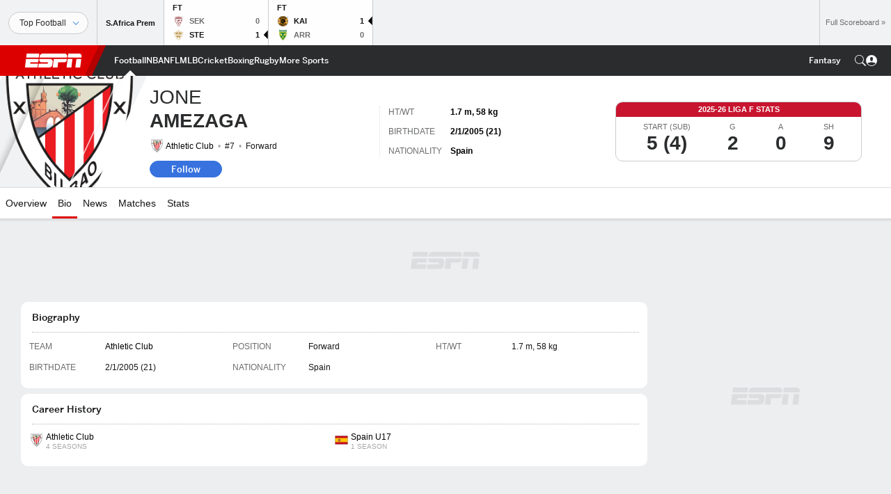

--- FILE ---
content_type: text/html; charset=utf-8
request_url: https://www.google.com/recaptcha/enterprise/anchor?ar=1&k=6LciB_gZAAAAAA_mwJ4G0XZ0BXWvLTt67V7YizXx&co=aHR0cHM6Ly9jZG4ucmVnaXN0ZXJkaXNuZXkuZ28uY29tOjQ0Mw..&hl=en&v=PoyoqOPhxBO7pBk68S4YbpHZ&size=invisible&anchor-ms=20000&execute-ms=30000&cb=ozaarv6qgqop
body_size: 48640
content:
<!DOCTYPE HTML><html dir="ltr" lang="en"><head><meta http-equiv="Content-Type" content="text/html; charset=UTF-8">
<meta http-equiv="X-UA-Compatible" content="IE=edge">
<title>reCAPTCHA</title>
<style type="text/css">
/* cyrillic-ext */
@font-face {
  font-family: 'Roboto';
  font-style: normal;
  font-weight: 400;
  font-stretch: 100%;
  src: url(//fonts.gstatic.com/s/roboto/v48/KFO7CnqEu92Fr1ME7kSn66aGLdTylUAMa3GUBHMdazTgWw.woff2) format('woff2');
  unicode-range: U+0460-052F, U+1C80-1C8A, U+20B4, U+2DE0-2DFF, U+A640-A69F, U+FE2E-FE2F;
}
/* cyrillic */
@font-face {
  font-family: 'Roboto';
  font-style: normal;
  font-weight: 400;
  font-stretch: 100%;
  src: url(//fonts.gstatic.com/s/roboto/v48/KFO7CnqEu92Fr1ME7kSn66aGLdTylUAMa3iUBHMdazTgWw.woff2) format('woff2');
  unicode-range: U+0301, U+0400-045F, U+0490-0491, U+04B0-04B1, U+2116;
}
/* greek-ext */
@font-face {
  font-family: 'Roboto';
  font-style: normal;
  font-weight: 400;
  font-stretch: 100%;
  src: url(//fonts.gstatic.com/s/roboto/v48/KFO7CnqEu92Fr1ME7kSn66aGLdTylUAMa3CUBHMdazTgWw.woff2) format('woff2');
  unicode-range: U+1F00-1FFF;
}
/* greek */
@font-face {
  font-family: 'Roboto';
  font-style: normal;
  font-weight: 400;
  font-stretch: 100%;
  src: url(//fonts.gstatic.com/s/roboto/v48/KFO7CnqEu92Fr1ME7kSn66aGLdTylUAMa3-UBHMdazTgWw.woff2) format('woff2');
  unicode-range: U+0370-0377, U+037A-037F, U+0384-038A, U+038C, U+038E-03A1, U+03A3-03FF;
}
/* math */
@font-face {
  font-family: 'Roboto';
  font-style: normal;
  font-weight: 400;
  font-stretch: 100%;
  src: url(//fonts.gstatic.com/s/roboto/v48/KFO7CnqEu92Fr1ME7kSn66aGLdTylUAMawCUBHMdazTgWw.woff2) format('woff2');
  unicode-range: U+0302-0303, U+0305, U+0307-0308, U+0310, U+0312, U+0315, U+031A, U+0326-0327, U+032C, U+032F-0330, U+0332-0333, U+0338, U+033A, U+0346, U+034D, U+0391-03A1, U+03A3-03A9, U+03B1-03C9, U+03D1, U+03D5-03D6, U+03F0-03F1, U+03F4-03F5, U+2016-2017, U+2034-2038, U+203C, U+2040, U+2043, U+2047, U+2050, U+2057, U+205F, U+2070-2071, U+2074-208E, U+2090-209C, U+20D0-20DC, U+20E1, U+20E5-20EF, U+2100-2112, U+2114-2115, U+2117-2121, U+2123-214F, U+2190, U+2192, U+2194-21AE, U+21B0-21E5, U+21F1-21F2, U+21F4-2211, U+2213-2214, U+2216-22FF, U+2308-230B, U+2310, U+2319, U+231C-2321, U+2336-237A, U+237C, U+2395, U+239B-23B7, U+23D0, U+23DC-23E1, U+2474-2475, U+25AF, U+25B3, U+25B7, U+25BD, U+25C1, U+25CA, U+25CC, U+25FB, U+266D-266F, U+27C0-27FF, U+2900-2AFF, U+2B0E-2B11, U+2B30-2B4C, U+2BFE, U+3030, U+FF5B, U+FF5D, U+1D400-1D7FF, U+1EE00-1EEFF;
}
/* symbols */
@font-face {
  font-family: 'Roboto';
  font-style: normal;
  font-weight: 400;
  font-stretch: 100%;
  src: url(//fonts.gstatic.com/s/roboto/v48/KFO7CnqEu92Fr1ME7kSn66aGLdTylUAMaxKUBHMdazTgWw.woff2) format('woff2');
  unicode-range: U+0001-000C, U+000E-001F, U+007F-009F, U+20DD-20E0, U+20E2-20E4, U+2150-218F, U+2190, U+2192, U+2194-2199, U+21AF, U+21E6-21F0, U+21F3, U+2218-2219, U+2299, U+22C4-22C6, U+2300-243F, U+2440-244A, U+2460-24FF, U+25A0-27BF, U+2800-28FF, U+2921-2922, U+2981, U+29BF, U+29EB, U+2B00-2BFF, U+4DC0-4DFF, U+FFF9-FFFB, U+10140-1018E, U+10190-1019C, U+101A0, U+101D0-101FD, U+102E0-102FB, U+10E60-10E7E, U+1D2C0-1D2D3, U+1D2E0-1D37F, U+1F000-1F0FF, U+1F100-1F1AD, U+1F1E6-1F1FF, U+1F30D-1F30F, U+1F315, U+1F31C, U+1F31E, U+1F320-1F32C, U+1F336, U+1F378, U+1F37D, U+1F382, U+1F393-1F39F, U+1F3A7-1F3A8, U+1F3AC-1F3AF, U+1F3C2, U+1F3C4-1F3C6, U+1F3CA-1F3CE, U+1F3D4-1F3E0, U+1F3ED, U+1F3F1-1F3F3, U+1F3F5-1F3F7, U+1F408, U+1F415, U+1F41F, U+1F426, U+1F43F, U+1F441-1F442, U+1F444, U+1F446-1F449, U+1F44C-1F44E, U+1F453, U+1F46A, U+1F47D, U+1F4A3, U+1F4B0, U+1F4B3, U+1F4B9, U+1F4BB, U+1F4BF, U+1F4C8-1F4CB, U+1F4D6, U+1F4DA, U+1F4DF, U+1F4E3-1F4E6, U+1F4EA-1F4ED, U+1F4F7, U+1F4F9-1F4FB, U+1F4FD-1F4FE, U+1F503, U+1F507-1F50B, U+1F50D, U+1F512-1F513, U+1F53E-1F54A, U+1F54F-1F5FA, U+1F610, U+1F650-1F67F, U+1F687, U+1F68D, U+1F691, U+1F694, U+1F698, U+1F6AD, U+1F6B2, U+1F6B9-1F6BA, U+1F6BC, U+1F6C6-1F6CF, U+1F6D3-1F6D7, U+1F6E0-1F6EA, U+1F6F0-1F6F3, U+1F6F7-1F6FC, U+1F700-1F7FF, U+1F800-1F80B, U+1F810-1F847, U+1F850-1F859, U+1F860-1F887, U+1F890-1F8AD, U+1F8B0-1F8BB, U+1F8C0-1F8C1, U+1F900-1F90B, U+1F93B, U+1F946, U+1F984, U+1F996, U+1F9E9, U+1FA00-1FA6F, U+1FA70-1FA7C, U+1FA80-1FA89, U+1FA8F-1FAC6, U+1FACE-1FADC, U+1FADF-1FAE9, U+1FAF0-1FAF8, U+1FB00-1FBFF;
}
/* vietnamese */
@font-face {
  font-family: 'Roboto';
  font-style: normal;
  font-weight: 400;
  font-stretch: 100%;
  src: url(//fonts.gstatic.com/s/roboto/v48/KFO7CnqEu92Fr1ME7kSn66aGLdTylUAMa3OUBHMdazTgWw.woff2) format('woff2');
  unicode-range: U+0102-0103, U+0110-0111, U+0128-0129, U+0168-0169, U+01A0-01A1, U+01AF-01B0, U+0300-0301, U+0303-0304, U+0308-0309, U+0323, U+0329, U+1EA0-1EF9, U+20AB;
}
/* latin-ext */
@font-face {
  font-family: 'Roboto';
  font-style: normal;
  font-weight: 400;
  font-stretch: 100%;
  src: url(//fonts.gstatic.com/s/roboto/v48/KFO7CnqEu92Fr1ME7kSn66aGLdTylUAMa3KUBHMdazTgWw.woff2) format('woff2');
  unicode-range: U+0100-02BA, U+02BD-02C5, U+02C7-02CC, U+02CE-02D7, U+02DD-02FF, U+0304, U+0308, U+0329, U+1D00-1DBF, U+1E00-1E9F, U+1EF2-1EFF, U+2020, U+20A0-20AB, U+20AD-20C0, U+2113, U+2C60-2C7F, U+A720-A7FF;
}
/* latin */
@font-face {
  font-family: 'Roboto';
  font-style: normal;
  font-weight: 400;
  font-stretch: 100%;
  src: url(//fonts.gstatic.com/s/roboto/v48/KFO7CnqEu92Fr1ME7kSn66aGLdTylUAMa3yUBHMdazQ.woff2) format('woff2');
  unicode-range: U+0000-00FF, U+0131, U+0152-0153, U+02BB-02BC, U+02C6, U+02DA, U+02DC, U+0304, U+0308, U+0329, U+2000-206F, U+20AC, U+2122, U+2191, U+2193, U+2212, U+2215, U+FEFF, U+FFFD;
}
/* cyrillic-ext */
@font-face {
  font-family: 'Roboto';
  font-style: normal;
  font-weight: 500;
  font-stretch: 100%;
  src: url(//fonts.gstatic.com/s/roboto/v48/KFO7CnqEu92Fr1ME7kSn66aGLdTylUAMa3GUBHMdazTgWw.woff2) format('woff2');
  unicode-range: U+0460-052F, U+1C80-1C8A, U+20B4, U+2DE0-2DFF, U+A640-A69F, U+FE2E-FE2F;
}
/* cyrillic */
@font-face {
  font-family: 'Roboto';
  font-style: normal;
  font-weight: 500;
  font-stretch: 100%;
  src: url(//fonts.gstatic.com/s/roboto/v48/KFO7CnqEu92Fr1ME7kSn66aGLdTylUAMa3iUBHMdazTgWw.woff2) format('woff2');
  unicode-range: U+0301, U+0400-045F, U+0490-0491, U+04B0-04B1, U+2116;
}
/* greek-ext */
@font-face {
  font-family: 'Roboto';
  font-style: normal;
  font-weight: 500;
  font-stretch: 100%;
  src: url(//fonts.gstatic.com/s/roboto/v48/KFO7CnqEu92Fr1ME7kSn66aGLdTylUAMa3CUBHMdazTgWw.woff2) format('woff2');
  unicode-range: U+1F00-1FFF;
}
/* greek */
@font-face {
  font-family: 'Roboto';
  font-style: normal;
  font-weight: 500;
  font-stretch: 100%;
  src: url(//fonts.gstatic.com/s/roboto/v48/KFO7CnqEu92Fr1ME7kSn66aGLdTylUAMa3-UBHMdazTgWw.woff2) format('woff2');
  unicode-range: U+0370-0377, U+037A-037F, U+0384-038A, U+038C, U+038E-03A1, U+03A3-03FF;
}
/* math */
@font-face {
  font-family: 'Roboto';
  font-style: normal;
  font-weight: 500;
  font-stretch: 100%;
  src: url(//fonts.gstatic.com/s/roboto/v48/KFO7CnqEu92Fr1ME7kSn66aGLdTylUAMawCUBHMdazTgWw.woff2) format('woff2');
  unicode-range: U+0302-0303, U+0305, U+0307-0308, U+0310, U+0312, U+0315, U+031A, U+0326-0327, U+032C, U+032F-0330, U+0332-0333, U+0338, U+033A, U+0346, U+034D, U+0391-03A1, U+03A3-03A9, U+03B1-03C9, U+03D1, U+03D5-03D6, U+03F0-03F1, U+03F4-03F5, U+2016-2017, U+2034-2038, U+203C, U+2040, U+2043, U+2047, U+2050, U+2057, U+205F, U+2070-2071, U+2074-208E, U+2090-209C, U+20D0-20DC, U+20E1, U+20E5-20EF, U+2100-2112, U+2114-2115, U+2117-2121, U+2123-214F, U+2190, U+2192, U+2194-21AE, U+21B0-21E5, U+21F1-21F2, U+21F4-2211, U+2213-2214, U+2216-22FF, U+2308-230B, U+2310, U+2319, U+231C-2321, U+2336-237A, U+237C, U+2395, U+239B-23B7, U+23D0, U+23DC-23E1, U+2474-2475, U+25AF, U+25B3, U+25B7, U+25BD, U+25C1, U+25CA, U+25CC, U+25FB, U+266D-266F, U+27C0-27FF, U+2900-2AFF, U+2B0E-2B11, U+2B30-2B4C, U+2BFE, U+3030, U+FF5B, U+FF5D, U+1D400-1D7FF, U+1EE00-1EEFF;
}
/* symbols */
@font-face {
  font-family: 'Roboto';
  font-style: normal;
  font-weight: 500;
  font-stretch: 100%;
  src: url(//fonts.gstatic.com/s/roboto/v48/KFO7CnqEu92Fr1ME7kSn66aGLdTylUAMaxKUBHMdazTgWw.woff2) format('woff2');
  unicode-range: U+0001-000C, U+000E-001F, U+007F-009F, U+20DD-20E0, U+20E2-20E4, U+2150-218F, U+2190, U+2192, U+2194-2199, U+21AF, U+21E6-21F0, U+21F3, U+2218-2219, U+2299, U+22C4-22C6, U+2300-243F, U+2440-244A, U+2460-24FF, U+25A0-27BF, U+2800-28FF, U+2921-2922, U+2981, U+29BF, U+29EB, U+2B00-2BFF, U+4DC0-4DFF, U+FFF9-FFFB, U+10140-1018E, U+10190-1019C, U+101A0, U+101D0-101FD, U+102E0-102FB, U+10E60-10E7E, U+1D2C0-1D2D3, U+1D2E0-1D37F, U+1F000-1F0FF, U+1F100-1F1AD, U+1F1E6-1F1FF, U+1F30D-1F30F, U+1F315, U+1F31C, U+1F31E, U+1F320-1F32C, U+1F336, U+1F378, U+1F37D, U+1F382, U+1F393-1F39F, U+1F3A7-1F3A8, U+1F3AC-1F3AF, U+1F3C2, U+1F3C4-1F3C6, U+1F3CA-1F3CE, U+1F3D4-1F3E0, U+1F3ED, U+1F3F1-1F3F3, U+1F3F5-1F3F7, U+1F408, U+1F415, U+1F41F, U+1F426, U+1F43F, U+1F441-1F442, U+1F444, U+1F446-1F449, U+1F44C-1F44E, U+1F453, U+1F46A, U+1F47D, U+1F4A3, U+1F4B0, U+1F4B3, U+1F4B9, U+1F4BB, U+1F4BF, U+1F4C8-1F4CB, U+1F4D6, U+1F4DA, U+1F4DF, U+1F4E3-1F4E6, U+1F4EA-1F4ED, U+1F4F7, U+1F4F9-1F4FB, U+1F4FD-1F4FE, U+1F503, U+1F507-1F50B, U+1F50D, U+1F512-1F513, U+1F53E-1F54A, U+1F54F-1F5FA, U+1F610, U+1F650-1F67F, U+1F687, U+1F68D, U+1F691, U+1F694, U+1F698, U+1F6AD, U+1F6B2, U+1F6B9-1F6BA, U+1F6BC, U+1F6C6-1F6CF, U+1F6D3-1F6D7, U+1F6E0-1F6EA, U+1F6F0-1F6F3, U+1F6F7-1F6FC, U+1F700-1F7FF, U+1F800-1F80B, U+1F810-1F847, U+1F850-1F859, U+1F860-1F887, U+1F890-1F8AD, U+1F8B0-1F8BB, U+1F8C0-1F8C1, U+1F900-1F90B, U+1F93B, U+1F946, U+1F984, U+1F996, U+1F9E9, U+1FA00-1FA6F, U+1FA70-1FA7C, U+1FA80-1FA89, U+1FA8F-1FAC6, U+1FACE-1FADC, U+1FADF-1FAE9, U+1FAF0-1FAF8, U+1FB00-1FBFF;
}
/* vietnamese */
@font-face {
  font-family: 'Roboto';
  font-style: normal;
  font-weight: 500;
  font-stretch: 100%;
  src: url(//fonts.gstatic.com/s/roboto/v48/KFO7CnqEu92Fr1ME7kSn66aGLdTylUAMa3OUBHMdazTgWw.woff2) format('woff2');
  unicode-range: U+0102-0103, U+0110-0111, U+0128-0129, U+0168-0169, U+01A0-01A1, U+01AF-01B0, U+0300-0301, U+0303-0304, U+0308-0309, U+0323, U+0329, U+1EA0-1EF9, U+20AB;
}
/* latin-ext */
@font-face {
  font-family: 'Roboto';
  font-style: normal;
  font-weight: 500;
  font-stretch: 100%;
  src: url(//fonts.gstatic.com/s/roboto/v48/KFO7CnqEu92Fr1ME7kSn66aGLdTylUAMa3KUBHMdazTgWw.woff2) format('woff2');
  unicode-range: U+0100-02BA, U+02BD-02C5, U+02C7-02CC, U+02CE-02D7, U+02DD-02FF, U+0304, U+0308, U+0329, U+1D00-1DBF, U+1E00-1E9F, U+1EF2-1EFF, U+2020, U+20A0-20AB, U+20AD-20C0, U+2113, U+2C60-2C7F, U+A720-A7FF;
}
/* latin */
@font-face {
  font-family: 'Roboto';
  font-style: normal;
  font-weight: 500;
  font-stretch: 100%;
  src: url(//fonts.gstatic.com/s/roboto/v48/KFO7CnqEu92Fr1ME7kSn66aGLdTylUAMa3yUBHMdazQ.woff2) format('woff2');
  unicode-range: U+0000-00FF, U+0131, U+0152-0153, U+02BB-02BC, U+02C6, U+02DA, U+02DC, U+0304, U+0308, U+0329, U+2000-206F, U+20AC, U+2122, U+2191, U+2193, U+2212, U+2215, U+FEFF, U+FFFD;
}
/* cyrillic-ext */
@font-face {
  font-family: 'Roboto';
  font-style: normal;
  font-weight: 900;
  font-stretch: 100%;
  src: url(//fonts.gstatic.com/s/roboto/v48/KFO7CnqEu92Fr1ME7kSn66aGLdTylUAMa3GUBHMdazTgWw.woff2) format('woff2');
  unicode-range: U+0460-052F, U+1C80-1C8A, U+20B4, U+2DE0-2DFF, U+A640-A69F, U+FE2E-FE2F;
}
/* cyrillic */
@font-face {
  font-family: 'Roboto';
  font-style: normal;
  font-weight: 900;
  font-stretch: 100%;
  src: url(//fonts.gstatic.com/s/roboto/v48/KFO7CnqEu92Fr1ME7kSn66aGLdTylUAMa3iUBHMdazTgWw.woff2) format('woff2');
  unicode-range: U+0301, U+0400-045F, U+0490-0491, U+04B0-04B1, U+2116;
}
/* greek-ext */
@font-face {
  font-family: 'Roboto';
  font-style: normal;
  font-weight: 900;
  font-stretch: 100%;
  src: url(//fonts.gstatic.com/s/roboto/v48/KFO7CnqEu92Fr1ME7kSn66aGLdTylUAMa3CUBHMdazTgWw.woff2) format('woff2');
  unicode-range: U+1F00-1FFF;
}
/* greek */
@font-face {
  font-family: 'Roboto';
  font-style: normal;
  font-weight: 900;
  font-stretch: 100%;
  src: url(//fonts.gstatic.com/s/roboto/v48/KFO7CnqEu92Fr1ME7kSn66aGLdTylUAMa3-UBHMdazTgWw.woff2) format('woff2');
  unicode-range: U+0370-0377, U+037A-037F, U+0384-038A, U+038C, U+038E-03A1, U+03A3-03FF;
}
/* math */
@font-face {
  font-family: 'Roboto';
  font-style: normal;
  font-weight: 900;
  font-stretch: 100%;
  src: url(//fonts.gstatic.com/s/roboto/v48/KFO7CnqEu92Fr1ME7kSn66aGLdTylUAMawCUBHMdazTgWw.woff2) format('woff2');
  unicode-range: U+0302-0303, U+0305, U+0307-0308, U+0310, U+0312, U+0315, U+031A, U+0326-0327, U+032C, U+032F-0330, U+0332-0333, U+0338, U+033A, U+0346, U+034D, U+0391-03A1, U+03A3-03A9, U+03B1-03C9, U+03D1, U+03D5-03D6, U+03F0-03F1, U+03F4-03F5, U+2016-2017, U+2034-2038, U+203C, U+2040, U+2043, U+2047, U+2050, U+2057, U+205F, U+2070-2071, U+2074-208E, U+2090-209C, U+20D0-20DC, U+20E1, U+20E5-20EF, U+2100-2112, U+2114-2115, U+2117-2121, U+2123-214F, U+2190, U+2192, U+2194-21AE, U+21B0-21E5, U+21F1-21F2, U+21F4-2211, U+2213-2214, U+2216-22FF, U+2308-230B, U+2310, U+2319, U+231C-2321, U+2336-237A, U+237C, U+2395, U+239B-23B7, U+23D0, U+23DC-23E1, U+2474-2475, U+25AF, U+25B3, U+25B7, U+25BD, U+25C1, U+25CA, U+25CC, U+25FB, U+266D-266F, U+27C0-27FF, U+2900-2AFF, U+2B0E-2B11, U+2B30-2B4C, U+2BFE, U+3030, U+FF5B, U+FF5D, U+1D400-1D7FF, U+1EE00-1EEFF;
}
/* symbols */
@font-face {
  font-family: 'Roboto';
  font-style: normal;
  font-weight: 900;
  font-stretch: 100%;
  src: url(//fonts.gstatic.com/s/roboto/v48/KFO7CnqEu92Fr1ME7kSn66aGLdTylUAMaxKUBHMdazTgWw.woff2) format('woff2');
  unicode-range: U+0001-000C, U+000E-001F, U+007F-009F, U+20DD-20E0, U+20E2-20E4, U+2150-218F, U+2190, U+2192, U+2194-2199, U+21AF, U+21E6-21F0, U+21F3, U+2218-2219, U+2299, U+22C4-22C6, U+2300-243F, U+2440-244A, U+2460-24FF, U+25A0-27BF, U+2800-28FF, U+2921-2922, U+2981, U+29BF, U+29EB, U+2B00-2BFF, U+4DC0-4DFF, U+FFF9-FFFB, U+10140-1018E, U+10190-1019C, U+101A0, U+101D0-101FD, U+102E0-102FB, U+10E60-10E7E, U+1D2C0-1D2D3, U+1D2E0-1D37F, U+1F000-1F0FF, U+1F100-1F1AD, U+1F1E6-1F1FF, U+1F30D-1F30F, U+1F315, U+1F31C, U+1F31E, U+1F320-1F32C, U+1F336, U+1F378, U+1F37D, U+1F382, U+1F393-1F39F, U+1F3A7-1F3A8, U+1F3AC-1F3AF, U+1F3C2, U+1F3C4-1F3C6, U+1F3CA-1F3CE, U+1F3D4-1F3E0, U+1F3ED, U+1F3F1-1F3F3, U+1F3F5-1F3F7, U+1F408, U+1F415, U+1F41F, U+1F426, U+1F43F, U+1F441-1F442, U+1F444, U+1F446-1F449, U+1F44C-1F44E, U+1F453, U+1F46A, U+1F47D, U+1F4A3, U+1F4B0, U+1F4B3, U+1F4B9, U+1F4BB, U+1F4BF, U+1F4C8-1F4CB, U+1F4D6, U+1F4DA, U+1F4DF, U+1F4E3-1F4E6, U+1F4EA-1F4ED, U+1F4F7, U+1F4F9-1F4FB, U+1F4FD-1F4FE, U+1F503, U+1F507-1F50B, U+1F50D, U+1F512-1F513, U+1F53E-1F54A, U+1F54F-1F5FA, U+1F610, U+1F650-1F67F, U+1F687, U+1F68D, U+1F691, U+1F694, U+1F698, U+1F6AD, U+1F6B2, U+1F6B9-1F6BA, U+1F6BC, U+1F6C6-1F6CF, U+1F6D3-1F6D7, U+1F6E0-1F6EA, U+1F6F0-1F6F3, U+1F6F7-1F6FC, U+1F700-1F7FF, U+1F800-1F80B, U+1F810-1F847, U+1F850-1F859, U+1F860-1F887, U+1F890-1F8AD, U+1F8B0-1F8BB, U+1F8C0-1F8C1, U+1F900-1F90B, U+1F93B, U+1F946, U+1F984, U+1F996, U+1F9E9, U+1FA00-1FA6F, U+1FA70-1FA7C, U+1FA80-1FA89, U+1FA8F-1FAC6, U+1FACE-1FADC, U+1FADF-1FAE9, U+1FAF0-1FAF8, U+1FB00-1FBFF;
}
/* vietnamese */
@font-face {
  font-family: 'Roboto';
  font-style: normal;
  font-weight: 900;
  font-stretch: 100%;
  src: url(//fonts.gstatic.com/s/roboto/v48/KFO7CnqEu92Fr1ME7kSn66aGLdTylUAMa3OUBHMdazTgWw.woff2) format('woff2');
  unicode-range: U+0102-0103, U+0110-0111, U+0128-0129, U+0168-0169, U+01A0-01A1, U+01AF-01B0, U+0300-0301, U+0303-0304, U+0308-0309, U+0323, U+0329, U+1EA0-1EF9, U+20AB;
}
/* latin-ext */
@font-face {
  font-family: 'Roboto';
  font-style: normal;
  font-weight: 900;
  font-stretch: 100%;
  src: url(//fonts.gstatic.com/s/roboto/v48/KFO7CnqEu92Fr1ME7kSn66aGLdTylUAMa3KUBHMdazTgWw.woff2) format('woff2');
  unicode-range: U+0100-02BA, U+02BD-02C5, U+02C7-02CC, U+02CE-02D7, U+02DD-02FF, U+0304, U+0308, U+0329, U+1D00-1DBF, U+1E00-1E9F, U+1EF2-1EFF, U+2020, U+20A0-20AB, U+20AD-20C0, U+2113, U+2C60-2C7F, U+A720-A7FF;
}
/* latin */
@font-face {
  font-family: 'Roboto';
  font-style: normal;
  font-weight: 900;
  font-stretch: 100%;
  src: url(//fonts.gstatic.com/s/roboto/v48/KFO7CnqEu92Fr1ME7kSn66aGLdTylUAMa3yUBHMdazQ.woff2) format('woff2');
  unicode-range: U+0000-00FF, U+0131, U+0152-0153, U+02BB-02BC, U+02C6, U+02DA, U+02DC, U+0304, U+0308, U+0329, U+2000-206F, U+20AC, U+2122, U+2191, U+2193, U+2212, U+2215, U+FEFF, U+FFFD;
}

</style>
<link rel="stylesheet" type="text/css" href="https://www.gstatic.com/recaptcha/releases/PoyoqOPhxBO7pBk68S4YbpHZ/styles__ltr.css">
<script nonce="e7MleoLPLk48ycAMc8Vvlw" type="text/javascript">window['__recaptcha_api'] = 'https://www.google.com/recaptcha/enterprise/';</script>
<script type="text/javascript" src="https://www.gstatic.com/recaptcha/releases/PoyoqOPhxBO7pBk68S4YbpHZ/recaptcha__en.js" nonce="e7MleoLPLk48ycAMc8Vvlw">
      
    </script></head>
<body><div id="rc-anchor-alert" class="rc-anchor-alert"></div>
<input type="hidden" id="recaptcha-token" value="[base64]">
<script type="text/javascript" nonce="e7MleoLPLk48ycAMc8Vvlw">
      recaptcha.anchor.Main.init("[\x22ainput\x22,[\x22bgdata\x22,\x22\x22,\[base64]/[base64]/[base64]/bmV3IHJbeF0oY1swXSk6RT09Mj9uZXcgclt4XShjWzBdLGNbMV0pOkU9PTM/bmV3IHJbeF0oY1swXSxjWzFdLGNbMl0pOkU9PTQ/[base64]/[base64]/[base64]/[base64]/[base64]/[base64]/[base64]/[base64]\x22,\[base64]\\u003d\\u003d\x22,\x22SMK2w5TDs1tIw6J1bcO5w4EMHsKwNiB7w6QGasOVAAgJw7cHw7hjwotlczJQKAbDqcOYdhzChSM8w7nDhcKpw4XDq07Djk3CmcK3w4wOw53DjElAHMOvw5IKw4bCmyrDgATDhsOkw7rCmRvCnsOnwoPDrVLDo8O5wr/[base64]/CtsK2OiTDql3CtW7DnTN8AsKxwpXCrwrCoXcqURLDviU3w5fDr8OwMUY3w7xXwo84wp/Dm8OJw7kjwrwywqPDqMKfPcO8f8KBIcK8woPCicK3wrUzccOuU2pZw5nCpcKkUUVwCnp7aXJbw6TChFk+AAs/TnzDkQ/DghPCu1UrwrLDrRY0w5bCgSrCncOew7QnZxEzJMKmOUnDgcKiwpY9bjbCungTw5LDlMKtfsOjJSTDvh8Mw7cUwpg+IsOcNcOKw6vCrMOhwoVyEjBEfnvDtgTDrxvDkcO6w5UdZMK/wojDiGcrM0PDhF7DiMKhw4XDpjwgw6vChsOUGMOOMEsVw5DCkG09wrByQMO7wr7CsH3ClsKAwoNPOcOcw5HClgnDvTLDiMKnAzRpwpcTK2dgVsKAwr0bHT7CkMOHwpQmw4DDucKGKh8Owox/wovDgcKCbgJhTMKXMHxkwrgfwo7DiU0rFMKKw74YAW9BCFVSIksyw5EhbcOsG8OqTSTCosOIeEvDr0LCrcKGdcOOJ3YbeMOsw4tWfsOFeinDncOVNMKHw4NewoEzGnfDgMOMUsKydHTCp8Kvw64Sw5MEw4DCiMO/[base64]/[base64]/DncKhejbDrMOMWBRWwoNRRMOrSsKMK8O/OcKWwpjDpH96wpdMw6g/woARw6vDnMKEwr/Dg0fDuCHCn1dTVcOwWsOuwr9Vwo3DrCLDgsOLaMOTw5gAZx0rw4kawrUAScKjwoUqDDcCw43Dj3s6c8Oub1HCiTZ9wpordybDgcOiZ8OEwr/CpF4nw6HCncODXCTDu35owqQkEsKWcMObXBd2IcKnw5vDlcOcEilJWDgRwqfCoS3CnmLDpsOiQGg8AcOWQsOUwoBLdMOxw4jCtjbCixTCiDHDmm9QwoQ0SVx1w4fCi8KzbgfDosOvw6jCmldywo4Ww7/DignCg8KRBcKAwo7DgsKPw4XCil7Dn8Ozw6J0GVPDssOfwpPDjxELw5NJekPDqz5IZsKVwpHCk3NhwrlyBXLCpMKBKDIjSHowwo7CssOvfB3DpXQnw645w7PDl8OSY8KLL8KBw5Fbw6pWBMKiwrrCq8KBRg/Cjg/Dmh4ywq7CgD5XHMK6SD1fMkxNwqXCpMKrIzVvWxPCosKgwo9Iw4/Ci8OcfcObbMKzw5DDiCpbNkXDg3sRwoYbwo3DiMKseh5/wr7Ct1Rww6rCjcKwH8KvUcKOWxhRw7HDgzjCsQbCpllWaMK1w7J0RSEyw5tqPTDCvAVJKcKLwqjCoQZ6w4zCnCLCuMOEwrbDpm3DjMKrIsKtw4TCpWnDrsOlwpTDgh3Cjnx8wphgw4QxJnjDoMO0w6/DocOFaMOwJnLCusO2bxIkw7orZA3DvSrCs3U/P8OKZ37DrHTCgMKmwrjCsMKiXWkWwpnDt8KPwqIZw4wiw5/DkjrCgMKkw7Jhw4NLw79KwrNUBsKZPGbDnMOEwozDlsOIHsKDw5bDnEMnWsOdWXTDilRgdMKnKMOLw6lyZl5tw5U5wrzCmcOMUF/DmcK4DsOQKcOqw7DCgSRZScKVwp9IKF/[base64]/CocK2BRbDtRHCgsOAwphTQRVPNT/[base64]/CmsODDMOvZ8O5CG/CuQjDpcKdC8KoCBlkwqvDt8O0XsOTwr0vL8KzBmvCq8Kfw5/[base64]/ClQhZw7lUX1EgwqJgO07DokEswrAmfE1bwq3CkEM/wph/FMKVaSbCvljCocOVwqXDkMKtXsKbwq4UwrPCl8K+wq5ZC8Owwo/ChsKUA8K7ehPCjcOLAQXDknViNMKFwpLClcOeacKya8KBwonCskHDpzTCthvCvyDDh8OYNWoJw4diw6PDjMKFPH3DglXCkmEIw5bCrsK2HMKDwp8Gw5tCwovDn8O8bcOsAlLCtsOCwo/DmgHCqWrCqcKtw5Z1E8OBSFsuSsK3asOaDsKoE34uBcKtwpgBOkPCoMKIaMOPw5dZwpERZlh5w51rwonDl8OuLsKgw4Mew5/Dl8O6woTDg1l5esOxw7nDtE3DqcOdw5sNwqtgwo/[base64]/cE8HAMK4wqvDjnQowojCkXHCvsOxMsKDNQzDnkTDgg7CssKmAmHDsyk5wqogCURzfsKEw6tPK8Kfw5fCu0PCiFvDs8KOw6LDljl9woTDnzMkP8Ohw67CtRbCgzIsw6zCs09wwoPCm8K+PsOXSsKFwpzClHgkKhnDokkCwrEyURPChwMTwq/[base64]/CmjLClcORwp7DqlLCmzoYD0PDpnUrKMKtwpHDkBXDg8OOQ3rCjhEQLU4HC8KFbkTDp8Ogwoxkw5s+w4wIWcKvwrvDgsKzwrzDinzDm04RE8KSNsOvIH/Cs8O5TgoLM8Ofc20MHR3DrsO5w6zDrVHDvsKxw7UWw7QIwrA8wqoCV0jCqMO0F8K/PcOeKsKgGcKnwpdww4xXLDsPQBEUw7TDhRzDh2xjwo/ClcOaVAcWPQrDncKVOAFlb8KYLTXCr8OZPRxJwpJwwrDDm8OqQFfCoxDDocKawo3CjsKaZDXCu3HCskTCpsOXRwHDuiZaK1LDqW8Zw5XCuMODZT/DnRs3w5vCgsKmw6zCksK1eyMQeBNJOsKBwrlfAMO6Bn1Sw704wpjChDzDhcOcw5YHRz9IwoB7w6lzw6/[base64]/Cs152w5QXbMKKYsKGbFTCn1p9w71RIU7CrhnCu8Oaw4XChhBVaSXDgRBgZ8OPwp5oKSVIeHxDSCcTbFrCsHfCsMKAIx/[base64]/w6zCh0rDksKKKsOvw6DCjMONw57Cgm/CvnpvLhLCrzMkwrUmw7PCpW7DmMKnw7rCvyM7asOcw7bDqcO0XcObwpkVwojDhcOBw7DCl8O/[base64]/CssK/SCw7wpHDmsKBwoAgUlI9L8KMwpFCDMOmwrFGwqnCr8KBNWsEwrfCli0Ow7rDt1JIwqkvwpoAXSjCgMKSw7PClcKRDg3CqFDDosOPEcKvw51HdXDCkknDgWNYKcOCw6h3b8K2NBHCu0PDvgJEw4lMLyPDmcKhwq48woDDil/[base64]/d8O9w47Dlzdnw5A7ZMK1Ug/[base64]/[base64]/Cqz/DmSI4w6fCqQtwI8O+wpcQwpFPCMKow77CvMOxPMKvwpTDqwzCiBDCmCnCnMKTMiM6wrctb0QswobDj2UZNyXCk8K8EcKPZ2vDl8OycsOeVcKVZl3DhxvCrMOLZlQzb8OTbsKZwrTDsm/DnXAcwq3DucOkc8Onw6DCuXLDv8O2w47Dt8KwLsOqwqvDlRZtw4pzacKPw7bDnl9GPn3DiClmw53CpsKkUMOFw5HDtcKQM8Kmw5hpVsOjSMKGOMKpOjUnwptJwqx5woZ8wrXDnWBywocSVkbDmg82wozDq8KXNVkkPHd/ciLClcOtwrLDvjZPw6kjFxd9A1tFwrMiCU8mIkgJIXnCsR1Yw53DgijCgcKVw53CsX1jKBU7wo7DnUbCqsOpw6BIw7xHw7DDi8KhwrUafRzCt8K4wpYlwrRlwobCvMKZw4jDqnFWeRhDw7AfN2k5fAPDjcKywrlYSm9WXEovwpDClU/[base64]/DoR3Cs2PClsO+wq4XYwg8LEDChsO7wo7DjCLCk8KUecK4PREBWMKmwrNfOMOfwqIZXsOXw4taWcO9CMOvw64lEMKSIcOIwovCnzRcw7YCeUvDkmHCrMKBwp3DomsDAhDDmcOKwrY4wo/CtsOIw6/DqVfCnxA/NEwgJ8OiwoFzIsOvw5LClMKKTsO/CcOiwoIrwpvDqXrCu8KuMlcbBi7DmMOxC8OKwoTDo8KPdiLCkgfDmFxRwrHCk8Kpw7pUwqXCj1jCqF7DlgoaTyEnUMKIWMKPYMORw5cmwqMGLgLDkmg3w7EsLHHDnMK+wqlobcO0woERSBgUwphQwoUHccOJPg/[base64]/bcOeO8KSwqDCuxDDig5Sw7pzRTzDocKOw7MfKmJ5fsKAw444JMOAcEI+w7YiwpAiHA3Ct8KSw4rCncOJHzp2w4bDgcK4wr7DqSHDkkrDhSzCpsKWwpEHw6Q2w6XCoibDnz9ewrc5OQbDrsKZBRDDsMKHOj/[base64]/[base64]/[base64]/[base64]/w7sFw4huwqnDq8K7EsKjLMOHw7NuwqvCtiXDgMObCjtDaMOeSMKNDwkJCUnDnMKZVMO9w5lyIcK0woM9woBKwpsyVsKTwqLDo8O8w7YMOcKBfcOzdQ/DusKgwojDrMOEwr7CpkJiB8K/wqXCpXMuw7/DqsOBF8Orw5DClMOVQEZ4w4/[base64]/[base64]/Du1zDlsKwwqZsw658PgvDkhVPwqLCpsK6w6ZoQMKWZBLDpQfCnsKiwpwGb8KSw4dwYMKzwpjCnsKjwr7DpcKrwroPw7ooYMKMwqM1w6PDkzNaJMKKw6XCiX4lwq/Cj8KLRQEfw50nw6PCgcKWw4gifsOxw69CwqfDr8OVKsKzGMO3w6AcAAPCvsKow59/ECnDqkPClA0Mw6/Cl04ywq/CncOANcKcLmMjwofDrcKHOEzDh8KOHmbDhw/Dhm/[base64]/ClHPDjMK3woMBZQpUwrw/wrzDncKVZcKmwozDisKRw7Ahw6jCjMOxwp8vA8O7wpIww4vCryMHAAkBw6HDnXk4wq7CnsK3MsOqwr1KFcO2eMOLwro0wpbCosOPwpfDjSDDqwTDkCvDhT/CrcOFUm3DlMO7w59zSwHDhC3CqTbDlTvDrzMDw6DClsK5I1A0wqQMw7DDgcOiwrs5McKjccODw6ZCwoJkcsKiw7vDlMOaw6NBZMOTZRbCphPDnsKZR3TCsSkVI8KNw5wyw4jCp8OUITHCqn4tKsKmdcKYBSRhw6YxJcO6AcOmccOLwplPwq5dRsO3w7JePRd/woh5ZMO3wohUw4ZNw6fDr2R3GsOGwq0Bw4wPw43CgcObwqnDgcOTQ8KYDRsdw6FNQsO5wr7CiyrCgMKzwrzDu8KiAiPCmh/CuMKCR8OaOXs7L2Q1w57DhcOLw5smwpN5wqlBwo0wCGB3IkU5wqzCu0dKC8ORwoDCg8OhSzbDqcKqCUMpwqdnL8OXwp3Dh8Ogw4l/Ok45wqRIfcKHLTTDicKcwoMLw4vDksO3IMKDEsO6NsOjAMK0w7TDusO6wrjCnS7CnMORQsOvwod9JUvDkCjCt8OQw5LCvcKZw7DCg0rCmcOQwpl0EcKXJcOISnQswq55wp4TfCQFBMOVQxvDuDTClMObYyDCqzPDvkoKTsOwwoLCo8O/w6FPw74zw7t0U8OMTsKYDcKGwrwoZMKxwrM9FR3CsMKTaMKpwqvCpcKSMsKSfzrCoGMXw49+dGLCpndgecKJw6XDoj7DoTV8csOufn7Djw/[base64]/CnHN5wpwVG8OqacOUwrV0S8OmMGY0woTCnMK1S8O7wq/Doj1bHcOWw6/CosOyGgLDjsOvecOGwr3DusKOCsOiDMOCwqjDmVIBw6wUwqfDu25GTMOBVihrw7TDriPCu8KWeMObXMOSw6DCucONVMKIwqTDmcOZwoxBYgktwr/CjcK5w4ASYcOWW8KSwrt+fMKewpFawrnCucODW8O5w6nDr8KxLmXDhx3DlcKmw7/Cr8KJQVZwGMO9dMOCw7ELwqQ+EUMYBh4vwrLCr3vCvcKkcynDrkjChmMEVV3DnAkCCcK+RcOZEkHClVLDssKEwqJ6wqEnMgDCpMKRwo4GJFDCow3CslJFI8O8w5fDnElyw7HCrcOmAnIPwp/[base64]/DiykhQ1bDnsOaw63DgMOGwp9kD0zDoTjCrjbCh8OVK3HDgyLCm8KMwohcwovDrsOXUMK3wopiBDJyw5TDmcOca0V8C8OUbsOQCVHDisO/wrFST8OPNjhRw7/CrMOQEsOFwpjCs2vCmWkQGjAJdnzDvsKhwq/DqFg7YcOkQcO9w6/DtcOaKsO3w60GEcOPwrBnwoVgwp/[base64]/wpzDgU1vw5Erw7PCvU0DwrvCvsK2w7rCvjgae3lGLyvChcOvUQIFwr8hWMKNwpkac8OZKMODwrHCpCHDoMKTw4DCqh1Hwo/DphvCtcK8WcKtw5fCpDFpw6NBOMOGw61kJlfCgEN8MMOQwrvDlMO6w6rChDpCwqgBLQXDty/ChzPDg8O9Yh8Dw5PDkcO0w5HDm8K/wpDDi8OFCwvCrsKjw4/Drjwlw6HCjjvDs8OzYsKVwpLClsKodx3Dmm/CnsOhKcKYwqPChmRUw5rCn8Kjw7hpL8KHBWfCmsKrcEFfw5HCi0l4dsKRw4FWS8Kcw4N7wqE/w7MawrEHdcKXw6TCmsKzwrPDnMKhcHrDrmLCjXbCnwwTwo3CpXQXRcKxwoZXRcO4QCk7MmN/TsK4w5XDjMKww6HDqMK3UMO4PVsTCcKweEkbwq3DusOyw7XDjcO/w5Q2wq1YOMOmwq7DshjDq2MSw51Mw4FpwovCukcMIXZvw4R1w4bCsMOeSXckasOew786PEh0wqlzw7kADnESwoDCp13Dh3sXRcKuTA7CuMOdC1c4HhnDp8OywofDjxJOcsOhw7/CtGBSVgvDjzbCllMfwo9BFMKzw6/ChMK9ASklw4zCjQLDkxY+wp18w4XCrEtNUEYCw6HCu8KMcMKqNBXCtVXDnsKWwpTDmWBldcOjTnLDqVnCrsKowow9Xx/ClsOEZjgVW1bDtMOAwoc0w4PDiMOhw5nCm8OawovCnwfCtW0yB3Rrw7HCusO/ERPDjsOpwohTwpbDh8OHwobCg8OSw7TCscODwrPCpcKVLMO0MMKQwrDCoCRyw5rCi3YpQsKJGSMQOMOSw7p4wrRiw4jDusOCE0V/wr83WMO6wrFZw5jCnmjCn1nCrHgmwozChVBxwpphNUrCk1DDusO/JMOGTTA1R8KgTcOJH3XDqCnCh8KBVwTDk8O6w7vCqwUhA8K9L8K0wrMeccKFw6DCihQ/w5rCk8O2PjzDgy/CtsKQw5bDjB/DoHMOb8KUDhDDhV7CnsO0w5dZPsOdSDM1S8KjwrDCqRLCqcOBNcOSw5bCrsOcwqMmATnComjCpXwyw6NVwqjDt8Kjw6bCm8KTw6DCu1t0GMKcQWYSbWzDh3IHwpvDm1/Ds1fDnsOxw7dnw6k6b8OFJcOkH8Kqw4k7U03DrcKrw5FOa8O+RUHCs8KWwqrDosOKcA/CtBgfc8Krw4vCsnHCgSPCrhXCrcKJNcOPw5leCcOeaiRGMsOFw5vDkcKAwoRKf2XDhsOOw6rCu0bDrVnDjFUQZMOwRcO0wqXClMOrwpTDkAPDrsKHaMKEFkvDlsOHwpJ1YD/DhkHDg8OOaAdWwp1Vw69wwpBrw4DCqsKpI8OHw67DrcOrVhIsw74jw7wZXsObIHdpwrpGwqbCp8OsRwUcDcOowrXDrcOlwrHCmRwBPsOYT8KjUh0jdE3CiEo2w57DrsO9wpvCksKHwojDucOkwqZxwrbDkxcwwoUNFQRvbcKgwo/DtCTCgELCjSh5w4rCkMOhUmPDu3U4KHXChRLCnGwhw5p2w7rDtcOQw4jDuFPDhsOdwqjCtMOxw58WNsO9I8OrEDlAMXweXsKaw4phw4BnwoQMw6kAw69gw6oaw7LDisO/[base64]/CnsKvDsKlw6MCWMKuDMOdUMKYdXpSFMKLUQpTbAPCtQLCpx5RM8K8w4/DusO8wrUgVVPCk28+wr3ChxjChXYOwpPDvsK+TyLDoVDCvcKhBWPDjGjCksOhLMOxYMKzw5bDhMKnwrA3w6vCi8OubgLClSTCn0HCvUl/[base64]/[base64]/DqxTChynDg1JpwpHCs33DvArDhcKEw4E+wp8BLUd8OcOOw5/Dojktw5TCiABCwoTCvXYhw7VQw557w41awrTCqMOvBcO7wp94I21Hw6/DnGPCh8KfRm1lw5DDpUkxHcK3eSFhJEkaMMOhw6HDqsOTUcObw4bDmx7DlgnCuyYrw4rClC7Dhl3DhcOxeX4HwonDpl7DvSXCqsOobWwvdMKbwqNNMTPDs8Kyw4vCmcKLLMOywo4pPSYUdwTCng7CpMOiKcOMeUjCokx0L8KlwppswrVfwqDClcK0wqTCrsOCK8OiTC/[base64]/CsG3CgsOANMOLw65QwqtCwrJdwp4gwoEFwqXDocKwe8KnwqDDpMKAFMKEScKubMKrVMKpwpPCki0qw4gIwrEYwpnDglrDqW/CmyrDvnjDuAfChS8NXHkQwobCjQvDg8KhIXQaMi3DgsKjeg/DgBfDuA7CmcK7w4rDiMKRDiHDqDwhw6kaw5tWwrBKw79HX8KhF1x6LmTCuMK4w4tiw5ogJ8OUwrFbw5LDom3ClcKDUcKew7vCvcKVD8KCwrrCmcOOesOKVMKgw67DssO5wocUw58cwqnDglMDw4/CixrCtsOywqdaw7HDm8KQdVDDv8O0DxPCmn7Cj8KlPhXCosOVw4/Dvno+wptLw599b8KjUXkIPTNEwq11w6fDthkSVcOkOsKoX8Omw43Cu8OROybCh8ONdMK5EsK8wpkTwqFRwonCtMOdw59Iwo7ClMKywodwwoHDpWvDpTkcwp0cwrd1w5LDkQJcTcKzw43DlMKyH3QzQ8OUw74nw5DCnSU1wrrDnsOlwr/Cm8Kow5zCqsK1GMO5woNFwpklw7lWw7HDpBwLw4nCvSXDsVHDnjhXd8OHwr5Dw4dSVcOMwpfDvsOFUSnDvXsgaRrCrcObLcKiwoPDlgHDlGQxecK9w5dVw6lsGgEVw7fDjMKyT8OQD8Kxwq9Rwp3Dtn7CiMKOGDDDnyTCl8O4w51FCz/Dk2Fpwogqw6UTGkLDtsOow5BtDkDCh8KHbDfDhU40wq3CmRrCi23DuwgAwp/CpA7DgBQgPkBVwoHCiQvCgcOOfx1MNcONIVfDusO6w4XDomvCiMK0AzRIw6BNw4RdTyXCjBfDv8Ozw7Idw4jCgj7DtCZDw6DDrlgTSW0YwrxywpzDgMOKwrR1w5l0PMOUfFhFKyYGQE/[base64]/[base64]/U8KzQ8K4w45kBMKEL8OIw4nCiFTCrsOZw6stR8OLRTA+PMOzw7jCuMO6w6fCpF1Ww7xFwrjCqV0tFhh+w4/CowLDmWgTaCEfOg5kw7/[base64]/CqcK1YQdhJjvCqFrDj8KPw5PCh8Olw4HCrMOub8KrworDtgXDmC/DhHQ+wo7DhMO+YMOkUcONBksNw6BqwowlLDfCmBZzw6XCryfChkhxwpjDhxfDvXNyw5vDj14ow7MXw4PDghHCvTsswobCm0lqNlosZ0DDojw/UMOKV1jDo8OCesOQwoBYPsK1wobCoMKAw6TCsjnCq1oAIhY6N1sKw4bDvGZuCxTDpGgHwp3CsMORwrA0TcOhwo/DrEECG8KUNCvCll3CtVEpw53CuMK7KDJpw5/DiT/CkMORIMK3w7QawqZZw7wbUcOjM8KJw5rDvsK8OC4zw7zDm8KQw6kve8O7w5XCjgDCh8Oew5IRw4LDoMKfwpHCvcOyw6fDtsOow5ETw4vCrMORbl9hEsKowqfCl8Okw5czZRkrw6ElYEfChnbCucOgw5fCrcKeZMKmSQbDp3Urwqd/w6tQw5nDkzvDqsOkYjHDo2LCvsK/wrHCuhvDj0fCmMOAwoRdciDCi212wpwaw7Z2w7UcKcOPLT5IwrvCrMKuw6DDtwzCqRrCmEHCo3nDvzhPRMOUIVNNO8KswojDkmkRw6rCuEzDicKzNMKnAUHDi8K6w4DCkj/DlTJ9w5zCiS02Q1Vjw75LDsOdXMK/w7TCvlvChS7Cl8KjV8KaOzpUQjJXw6DCp8K9w4nCpE9qHw7DmTI5CcOhWgx3WTvDpFrCjQI/wrR6wqQcY8OiwoZrwpYgwolEK8OceWFuAUvCkA/CpBMcBH09WUHDvcKWw5Vow5fDp8ONwohAw7bChcOKOj96w7/CowbCilpQXcOvJcKHwrrCjMKjwobCkMOfDlnDisOMSXvDgBpSaUp9wrBdwqYRw4XCosKAwonCkcKPwqsBYBTDnU0Sw7PCjsKXdn1Kw4haw7F3w6jCmsKUw4jDncOzbxoRwqstwo9GZSrCicKAw64xwqZjw6w/TRLCs8OoBAoOMB3CjsOBOsK7wqbDosOxUMKewpF6JMKtw78ZwrHCi8Ovdk5BwqJxw4x5wqIkw6fDk8K2asKVwrBUegjCv00Fw7cbagYfwrAvw5vDrcOnwqXDrcKjw6wRw4BOE1jDlcK6wonDuGTDhMOZdcKqw4fCncKoS8K1L8OodAjDt8K/[base64]/Dj8KII8K0wp5vZTsrwpXCrsOcC1DCkUxJwpJYw4dJLsKDVBwvQ8KYH03DrxxRwp4DwovDpsOdVcK5GMOjwrlVw4XCqMOqecKFesKWYcKfb1oEwpTCm8K4CCTDoknDgMKiBHw5UmkSISHDn8O2KMOmwoRnT8Okwp1AJ0/[base64]/ChxMLwqDCsMOaw77DmRtew4jDmcKZfMKDcxJWYRrDolsPbcKowrjDsEAvFmtwQRrDi0rDuEIQwqoSbXPClxDDnkFUF8Ojw7nCuU/[base64]/YU5UwpZZwph7w5vDjMO1fUMWw7/DocKWw6PDlcKzwpXDsMOgY3jCsj0NTMOIw4jDtXkLw616NEzDsAcxw7jCkMOXUxTCpcKGdMOdw5TDry4WNcO1w6XCpydkAcO4w4Qiw6BQw6rDuyjDkyJtMcO/[base64]/Du31Qf8OuK8KBw4tgwqbChsKYwo8dUhUCwr/DmH8uXgDCmjgMLsK6wr45wrHCrDxOwozDugDDlsOUwpXDgcOIw6XCvsKvwqhnSsKrPDHCgMKRHcK3ccObw6Ixw4DDh1UNwqvDilVzw4HDj3smfgjDnW7DvMOSw7/Ds8KswoZGNDR4w5fCjsKFO8KLw6hMwp7CoMONwqHCrsK1HMKiwr3CnGk/wo8kZw08w70nWMOXbydSw7otwqjCs2c3w7XChsKVOxkhQB7DuyrCkcOYw4zCksKuwrAVAk9/woXDsD/CpMOWWWdewozCm8K1wqAYMVkmw5vDhFbDnMKxwpIrW8KdacKowoXDgm7DmsOAwoF4wrcxEsOxw4YicMKWw4fCgcK0wozCqBjDusKcwoBBwrdhwqlUV8OZw7t1wrXCkTx4O0HDsMOWw5shYhsyw5rDrk3CncKgw4Iaw7HDqy/DgQJiTxTDpFnDoWoQMlvDtwnCnsKZw5nCp8KFw7sRd8OIQsKlw6LDnD7Cj3nCrz/DuTnDglfCtcKuw71GwqpHwrNrRg3CicOFwofDtMK9wrjCtWDDicKNw5kXOiovwpsCw4QBbzvCjMOUw5kLw7J0HBbDtsK/[base64]/Ct1o/LBZpSSLCpRrCsMKzfApDwrjDiGN2wrzDq8KrwqvCtMOvIlHCpjXDjlDDsW9vKcO4KRwPwojCisOaL8O4Bm8sY8K/w58yw7/[base64]/CmcOpcMK6w7cZw4HCgnrCmcO+El7CrcOKwqXCtH0Dw71pwrzCulDDrsOOwo0GwqI3KQDDiwrCnsKYw7Ymw4nCmMKfwoDDkcKFEyMnwrzDngJDD0XCgcKfKsOWPcKXwrl6WsKUHsKOwoUWMA13MF4jwrDDsH7CtFwsVcOmdE3DjcKROmLChcKUF8OKw6BXDF/[base64]/Dq3/Dt8ODRCoAwp7DsAgNQsOvOGrCtsKhwoERwohXwofDoDlXw6LDkcOzw7nDmkJxwpHDgsO9DHwGwqnCg8KWXsK2wqV7XmZUw7EswpLDlVRAwqPCgixTWD3DqSHCqR7DmsOPLMKowp4sez/CmEDDnwHCghnCuVs2wrJQwqNJw6zCqyDDkxnCgcO0e0fCjl7Dn8KNC8K+FRRSTEDDhlI+wpTCtcKMw6XCj8OAwr3DmibCnkrDt2zDgxfDjMKVRsKyw5Atw7RBXGAlw6rCsDxkwrk9WQU5w5B+NsKEHg/DpXpXwqduQsKCMsKwwpQCw6PCpcOUWsOrM8O4JGA4w5PDrMKcb3dtccK9wpcXwovDryjDq1XDmMODwqVNYT9JOn8/[base64]/[base64]/CgXtYwrzCg8K0bEPCuHR0wpHCsC/CrHdMARXDlQppAVw+N8KIwrbDmB3DrcONQU4qw7l+wrjCgBYbPMOZZV/[base64]/amfDv8ObaQfDmkUawoAXWMKLQ01ew54PwpUKwpzDmB3CpwVdw4zDocKKw5BoRMOkw4nDmsKUwprDhkDCiwV5UBnCh8OgZhoQwr4GwpoYwqzCvykHOMKIFF8eeG3CrcKLwrTDtFJPwp8PNkY5XRpKw7NpIisSw6dQw7E0eS1Bwq7DucK9w7XCnsKSwpRqDsOOw7/CmcKZEDjDtV7CtcOBGsOLJMOMw6bDl8KtRzlcYHPCrE1wHsOZKsKvdWV6SWMvw6lrwovCscKUWxQJCcKFwqDDjsOPAsOZwoHCn8KVRW/ClU9Ew7FXMXoywpstwqfDgMO+PMKwDXoxa8Odw40CdUYKa37DrMKbw78Yw6HDnybDrAsHalhwwp1mwrHDrMOhwrQSwojCsUnCj8OVN8Opw5LDvMO0DwnDhUbDgMO2wph2aitBwp8Fwp4pwoLCil7CqXJ0CcOoKnxqwovDnCjCvMK2dsKsFMKsR8Kew6/CosONw7ZBPmosw53DlMKzw6/[base64]/DhSxwZ1YlQcK0w6I3w4jCkl/DuArDvcOHwpDDrzfCt8OHwoNewprDnmjCtS4Vw7tbI8Klf8OEYEnDsMO/woQSP8OXCxYpasKIwqVvw73Cu3HDgcOAwq4FBEsbw6wYUEBjwr9mJ8O9f2vDo8OwNGTCtMKoSMOsHDzDpwnChcOewqDCi8KWHn1QwpF1w4hOP1YBC8KfVMOXwqXDhMOWbnPDgsKQw69ewq8BwpV5woXDs8KpbMO4w7vDhnPDo27ClMKWA8KFPyo/w6/DvsKZwqbCmBt4w43DosK0w6AJO8KyK8OfeMKCShdoFMONw6/[base64]/BCDCkgPDpcOrwp8Rw5xaw48xwpzCvmDDojbCphfCnmnDocOAVsOTwqzCocOpwrzChMOEw7DDnVUSKsOhWy/DvhwEw7nCs2F1w7xtPlzDpijDgXLDuMOHJsOKA8OvA8Ojb0oGXE4bwqthMsK1w73CqF4rw5cOw6LDgMKLIMKxwoVZw63DtxPCn20ZL13DlmXCkyMdw4Zlw7AJd2vCmcKiw4nCpMKPw5Upw47Dp8KUw4ofwrkfEsOVdMO0KcO/N8O4w7PCocKVwonDo8Ktf2IhK3ZlwqzDqcO3VlzCoBN9UsO4ZsOhw7zCg8OTBMO/fMOqwpDCpMOtw5zDmcOPHXlZw7Zsw6sWHMOXWMO7JsOMw5VNL8KyD0LCm1DDn8K6wowLSwLCpxvDrsK/[base64]/DqBRSwqYdYMKHDhzCpMOOw7xOwqPCrDAGw6jCmGR7w6bDhWUQw4Mbw49/Ok/CjcOlGMODw6UCwojCt8KPw5TCh3XDg8KbdMKjw4/[base64]/Dg8KqIDHCj0tLwrIefsOuwqvDkybCkcKVwrZ/w5HDlSIZwrEmw7fDuT/Dpn7DicKtwqXCiSTDsMOtwq3Ct8Ocwpw1w4XDsytpbUhEwolOesKsRMKYK8OFwpxVUxfCiVbDmSnDucKmBEDDg8K6wovCtQ0Ew7zClcOiKXbCv1JyHsKWejrCgRQsGHxhB8OZMX0dTHLDs2nCtRTCosKdwqXCqsOjPcOmbEXDoMKtZ213J8KAwoZzAUbCqiFOH8Ogw4/CicOiQMO7woHCrXrDg8Orw6hPwrTDpjfDlMO8w4tHwr4UwoDDgsK7K8KPw4Qgw7PDklbDnhdmw4vDvgzCuzbDhcOQD8OrZ8OKBno6wqZNwod3wqjDmSd6RiwMwqdtCsKXLmsEwrvCo3MCHgTCmsOFRcOOwrh6w5zClsOtSMO9w4/DksKUfVHCh8KNeMK2w7rDsXwRwpA0w4nDtcK8aVYvwqvDqzkAw7fDrGLCpFoeZnfCkMKMw5/ClxVPw5LCnMK9NEVZw47DkTA3wpzCt1sKw53DhcKWOsKDw4oRw6clccOdBjvDisO6T8KjbALDhV15UmRdJA3DuhNPQm/DqsKdHQ4Cw5hZwpwyAVFvRsOqwqnCv3vCnsOjRUPCisKAE1gmwr1ZwqZWeMKMT8OEwp8TwqfChsOiwpwjwohNwq0bOCPDi1zCtcKVAmV1w73CiBzCscKbwo4/[base64]/CncKQTWZTFGLDgTkuLcKTwrrChELCqi/CqcOTw6DDuCzDi2jClcKswq7DrsKxbcOfwpN0M0VdXknCqmPCpk5/wpHDoMOqeQA+DMO0wqDClGTDqw9CwrfCtG1MfcK7JgrCsw/CksOBHMO6CGrDhcK6bcOANMK3w73Ct31oJ1/Crjgyw710wp/DvMOXHcK1FcOOE8OUw5nCisOXwqokwrA7w5vDuzPDjyZOJVJlw5xMwoTCqykkSUwICypawq9of1x8UcKEwrPCuX3CmEBSSsORw6ZXwoM5wqTDqsOxwpozKnHDj8KDCE/Cm04OwoZLwpPCgcKndcK2w6l1wq/CsH1OHcOTw5jDuW3DrUbDuMOYw7trwrRGB3puwoTCtMKXw5PCqTh0w7vDqcK7wq5GeG12wqzDhjHCrn5xw6nDrl/DhyR7wpfCngfCiUk1w6nCmWvDk8OoJsOeYsKYwozCsR/[base64]/[base64]/DisO2wow2w5HDmsORYAnDvlfDl2ohwoEvwrvDhxxmw7bCqSDCvA5Aw73DticoMcOVw7DDjyTDhCVFwrgiw57Cr8Kaw4BPDH1uEsKKAsK9dsOjwr1Ww6XDjcKaw7chIRgwAMKIKCgLHXAqwpbDqDbCqwkVXRtow5TCjWVSw7nCiCpzwqDDtXrDvMOJHMOjWVAqw7/[base64]/Ck8Ocw5DDs8O3dyBbT8KVBSDCicODw6A5C8Kww7Zlw60Gw6TCnsOfDU/ClMOBTg49acOHw6ZdJFVNO17ClhvDt3QOwoZYwpNZAxg6JMO2wpJ4NSDCqRbCtmEaw4ANbQjCocK0AFXDpsK5T3/CssKkwpZ5DEdxYjIgRzXCm8Oyw7zClkPCscKHVMORw78Kwr8IDsOawq5hw43CnsKOE8Oyw6drwo9kWcKLBsK0w7wwJcK7D8Odwp8IwqolaHI8ZlF7ccORwpXCiAvChUpjKk/[base64]/wpnDncO0wrscaXDCmxfDlgkxwqQhw5fCp8KbQW7Dk8OoO0vDscOVYsKMWi/[base64]/DrB4XfH9rw5LCjgnDsTrCsFDCvsO7w4jDpcOyIsKjfsOewoY3SSpvIcKow57Cj8OpRsOfDQ9jIMOgwqhcw5jDkT9bwpDDlMKzwqIIw64jw7zDrznCn1vDtWPDsMOiQ8KWCRxwwpzCgEvDlC53T13Cj3/CssOyw7/CsMOuGkc/wpvDl8KLMn7CiMO4wqpmw68XJsO6dMOXeMO1wqVJG8Ojw5d1w5/[base64]/Ct3Vdw4/DohvDpMK4QMOaw4J5UsOEQMOcY8OgwrTDtzF6woXCj8OQw5spw7zDh8OXw4LCgU/Cj8Ofw4g9NSjDpMOYYghpD8KYw50Gw5UrCyR8wpJTwpJRUBbDpw8ZeMK9TsOxT8Ktw5Ecw5guwo3DhmpYZnDDrXsOw7d/LxlWPMKvwrLDrw81d1fCu2fCmcOcecOGw7rDlsO2biUpGwNpbTHDmnbDrn7CnjhCw5dSwpcvwoFnAVsRC8K/I0ZQw5QeTxTCg8O0A1bCjsKXUMKxZMKAwrDCnMK/w4tnw6hDwq0UUMOjccK2w5nDicKIwrpiPMO+w4EVwoXDm8Ooe8ORw6Zpwo8PW1BnBCcQw5nCpMK3X8KJw5MVw7LDrMKwAMORw77CkSHCvg/Dtkojwo8Qf8K0wo/Ds8OSw5zDsj/DuGIPO8KqWzlAw5bDp8KXeMKfw51Nw7c0wonDj0TCvsOvCcKIC0AVwqocw7UFFSwXwpBdwqXCrAlowo5BbMOXwozDrsOxwrxuYMOWTg5vwrcrXMKNw4LDhx/CqT0iNR5qwrQ4woXDrMKrw5TDjMKYw7vDksKtQ8OqwqTDngYfJ8OOVMK+wrotw4PDosOUZ2vDqsOyFjbCtMOmT8OlCyVvw4LCjwHDmXLDk8Klw4XCisK4cl9kIMOqwr1JSVRhw5vDpyMiNcKUw4TCp8KJFVbDozFiRAXCnwDDv8K/wq/[base64]/CnV53OSDCnBrCvUdOLsOIVWFgw7vDsxvCqsKhwog6w7h/wqHDgsOXw4p+dWvDu8ORw7fCkF3DsMKsIMKaw5DDihnCmUrDocKxw7fDmTYRL8KcEHjCuDXDmMKqw5LCgxQQT2bCsj/DisOtAMKWw7LDnD3DuinCiwZrwozChMKzVFzCuAUlbznDg8OhcMKNJ3TCpxnDvsKBQcKANsOAw47DnkAswojDisKBEzUUw7LDshDDmmxVw7hVwqzCpHdwPVjDuh7CtyoPB0rDvh7DinDClifDnQoQPA1FLWfDlAIGMkxs\x22],null,[\x22conf\x22,null,\x226LciB_gZAAAAAA_mwJ4G0XZ0BXWvLTt67V7YizXx\x22,0,null,null,null,1,[21,125,63,73,95,87,41,43,42,83,102,105,109,121],[1017145,768],0,null,null,null,null,0,null,0,null,700,1,null,0,\[base64]/76lBhnEnQkZnOKMAhnM8xEZ\x22,0,1,null,null,1,null,0,0,null,null,null,0],\x22https://cdn.registerdisney.go.com:443\x22,null,[3,1,1],null,null,null,1,3600,[\x22https://www.google.com/intl/en/policies/privacy/\x22,\x22https://www.google.com/intl/en/policies/terms/\x22],\x22mz2d4C8ba2eiYE533D6EJEj/b9gf27cckcz6Sd/UoVc\\u003d\x22,1,0,null,1,1768984037567,0,0,[37,126],null,[163,12,138],\x22RC-1DRwUtIrFyxzhw\x22,null,null,null,null,null,\x220dAFcWeA50ZgKq20naOfIOua4I8mhvt4JluEgTimQoCFX2_UPknUu-6k3lbsRchiiRTxUCqksUtsGiFilmH6himXI3c2Frw77YpA\x22,1769066837492]");
    </script></body></html>

--- FILE ---
content_type: application/x-javascript;charset=utf-8
request_url: https://sw88.espn.com/id?d_visid_ver=5.5.0&d_fieldgroup=A&mcorgid=EE0201AC512D2BE80A490D4C%40AdobeOrg&mid=69693441705298428684391427763702800529&d_coppa=true&ts=1768980439719
body_size: -44
content:
{"mid":"69693441705298428684391427763702800529"}